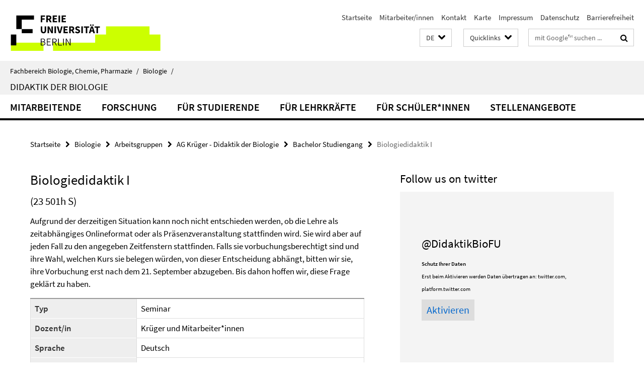

--- FILE ---
content_type: text/html; charset=utf-8
request_url: https://www.bcp.fu-berlin.de/biologie/arbeitsgruppen/didaktik/lehrangebot_2122/bachelor_studiengang/biodidaktikMitarbeiter_h.html
body_size: 8183
content:
<!DOCTYPE html><!-- rendered 2026-01-14 05:17:32 (UTC) --><html class="ltr" lang="de"><head><title>Biologiedidaktik I • AG Krüger - Didaktik der Biologie • Fachbereich Biologie, Chemie, Pharmazie</title><!-- BEGIN Fragment default/25123017/views/head_meta/91021137/1628774336?064755:1823 -->
<meta charset="utf-8" /><meta content="IE=edge" http-equiv="X-UA-Compatible" /><meta content="width=device-width, initial-scale=1.0" name="viewport" /><meta content="authenticity_token" name="csrf-param" />
<meta content="E8MEIcBY4uevNH+Id1/jdn3UFAkqum9Bmgjf7fwU+J8=" name="csrf-token" /><meta content="Biologiedidaktik I" property="og:title" /><meta content="website" property="og:type" /><meta content="https://www.bcp.fu-berlin.de/biologie/arbeitsgruppen/didaktik/lehrangebot_2122/bachelor_studiengang/biodidaktikMitarbeiter_h.html" property="og:url" /><!-- BEGIN Fragment default/25123017/views/open_graph_image/13846703/1768321284?100221:20011 -->
<!-- END Fragment default/25123017/views/open_graph_image/13846703/1768321284?100221:20011 -->
<meta content="index,follow" name="robots" /><meta content="2021-10-20" name="dc.date" /><meta content="Biologiedidaktik I" name="dc.name" /><meta content="DE-BE" name="geo.region" /><meta content="Berlin" name="geo.placename" /><meta content="52.448131;13.286102" name="geo.position" /><link href="https://www.bcp.fu-berlin.de/biologie/arbeitsgruppen/didaktik/lehrangebot_2122/bachelor_studiengang/biodidaktikMitarbeiter_h.html" rel="canonical" /><!-- BEGIN Fragment default/25123017/views/favicon/13846703/1768321284?132200:72019 -->
<link href="/assets/default2/favicon-12a6f1b0e53f527326498a6bfd4c3abd.ico" rel="shortcut icon" /><!-- END Fragment default/25123017/views/favicon/13846703/1768321284?132200:72019 -->
<!-- BEGIN Fragment default/25123017/head/rss/false/13846703/1768321284?114226:22003 -->
<!-- END Fragment default/25123017/head/rss/false/13846703/1768321284?114226:22003 -->
<!-- END Fragment default/25123017/views/head_meta/91021137/1628774336?064755:1823 -->
<!-- BEGIN Fragment default/25123017/head/assets/13846703/1768321284/?172135:86400 -->
<link href="/assets/default2/default_application-part-1-841e7928a8.css" media="all" rel="stylesheet" type="text/css" /><link href="/assets/default2/default_application-part-2-168016bf56.css" media="all" rel="stylesheet" type="text/css" /><script src="/assets/default2/application-781670a880dd5cd1754f30fcf22929cb.js" type="text/javascript"></script><!--[if lt IE 9]><script src="/assets/default2/html5shiv-d11feba7bd03bd542f45c2943ca21fed.js" type="text/javascript"></script><script src="/assets/default2/respond.min-31225ade11a162d40577719d9a33d3ee.js" type="text/javascript"></script><![endif]--><meta content="Rails Connector for Infopark CMS Fiona by Infopark AG (www.infopark.de); Version 6.8.2.36.82613853" name="generator" /><!-- END Fragment default/25123017/head/assets/13846703/1768321284/?172135:86400 -->
</head><body class="site-didaktik layout-size-L"><div class="debug page" data-current-path="/biologie/arbeitsgruppen/didaktik/lehrangebot_2122/bachelor_studiengang/biodidaktikMitarbeiter_h/"><a class="sr-only" href="#content">Springe direkt zu Inhalt </a><div class="horizontal-bg-container-header nocontent"><div class="container container-header"><header><!-- BEGIN Fragment default/25123017/header-part-1/14213831/1744708784/?144304:86400 -->
<a accesskey="O" id="seitenanfang"></a><a accesskey="H" href="https://www.fu-berlin.de/" hreflang="" id="fu-logo-link" title="Zur Startseite der Freien Universität Berlin"><svg id="fu-logo" version="1.1" viewBox="0 0 775 187.5" x="0" y="0"><defs><g id="fu-logo-elements"><g><polygon points="75 25 156.3 25 156.3 43.8 100 43.8 100 87.5 75 87.5 75 25"></polygon><polygon points="100 87.5 150 87.5 150 106.3 100 106.3 100 87.5"></polygon><polygon points="50 112.5 75 112.5 75 162.5 50 162.5 50 112.5"></polygon></g><g><path d="M187.5,25h19.7v5.9h-12.7v7.2h10.8v5.9h-10.8v12.2h-7.1V25z"></path><path d="M237.7,56.3l-7.1-12.5c3.3-1.5,5.6-4.4,5.6-9c0-7.4-5.4-9.7-12.1-9.7h-11.3v31.3h7.1V45h3.9l6,11.2H237.7z M219.9,30.6 h3.6c3.7,0,5.7,1,5.7,4.1c0,3.1-2,4.7-5.7,4.7h-3.6V30.6z"></path><path d="M242.5,25h19.6v5.9h-12.5v6.3h10.7v5.9h-10.7v7.2h13v5.9h-20.1V25z"></path><path d="M269,25h7.1v31.3H269V25z"></path><path d="M283.2,25h19.6v5.9h-12.5v6.3h10.7v5.9h-10.7v7.2h13v5.9h-20.1V25z"></path></g><g><path d="M427.8,72.7c2,0,3.4-1.4,3.4-3.4c0-1.9-1.4-3.4-3.4-3.4c-2,0-3.4,1.4-3.4,3.4C424.4,71.3,425.8,72.7,427.8,72.7z"></path><path d="M417.2,72.7c2,0,3.4-1.4,3.4-3.4c0-1.9-1.4-3.4-3.4-3.4c-2,0-3.4,1.4-3.4,3.4C413.8,71.3,415.2,72.7,417.2,72.7z"></path><path d="M187.5,91.8V75h7.1v17.5c0,6.1,1.9,8.2,5.4,8.2c3.5,0,5.5-2.1,5.5-8.2V75h6.8v16.8c0,10.5-4.3,15.1-12.3,15.1 C191.9,106.9,187.5,102.3,187.5,91.8z"></path><path d="M218.8,75h7.2l8.2,15.5l3.1,6.9h0.2c-0.3-3.3-0.9-7.7-0.9-11.4V75h6.7v31.3h-7.2L228,90.7l-3.1-6.8h-0.2 c0.3,3.4,0.9,7.6,0.9,11.3v11.1h-6.7V75z"></path><path d="M250.4,75h7.1v31.3h-7.1V75z"></path><path d="M261,75h7.5l3.8,14.6c0.9,3.4,1.6,6.6,2.5,10h0.2c0.9-3.4,1.6-6.6,2.5-10l3.7-14.6h7.2l-9.4,31.3h-8.5L261,75z"></path><path d="M291.9,75h19.6V81h-12.5v6.3h10.7v5.9h-10.7v7.2h13v5.9h-20.1V75z"></path><path d="M342.8,106.3l-7.1-12.5c3.3-1.5,5.6-4.4,5.6-9c0-7.4-5.4-9.7-12.1-9.7H318v31.3h7.1V95.1h3.9l6,11.2H342.8z M325.1,80.7 h3.6c3.7,0,5.7,1,5.7,4.1c0,3.1-2,4.7-5.7,4.7h-3.6V80.7z"></path><path d="M344.9,102.4l4.1-4.8c2.2,1.9,5.1,3.3,7.7,3.3c2.9,0,4.4-1.2,4.4-3c0-2-1.8-2.6-4.5-3.7l-4.1-1.7c-3.2-1.3-6.3-4-6.3-8.5 c0-5.2,4.6-9.3,11.1-9.3c3.6,0,7.4,1.4,10.1,4.1l-3.6,4.5c-2.1-1.6-4-2.4-6.5-2.4c-2.4,0-4,1-4,2.8c0,1.9,2,2.6,4.8,3.7l4,1.6 c3.8,1.5,6.2,4.1,6.2,8.5c0,5.2-4.3,9.7-11.8,9.7C352.4,106.9,348.1,105.3,344.9,102.4z"></path><path d="M373.9,75h7.1v31.3h-7.1V75z"></path><path d="M394.4,81h-8.6V75H410V81h-8.6v25.3h-7.1V81z"></path><path d="M429.2,106.3h7.5L426.9,75h-8.5l-9.8,31.3h7.2l1.9-7.4h9.5L429.2,106.3z M419.2,93.4l0.8-2.9c0.9-3.1,1.7-6.8,2.5-10.1 h0.2c0.8,3.3,1.7,7,2.5,10.1l0.7,2.9H419.2z"></path><path d="M443.6,81h-8.6V75h24.3V81h-8.6v25.3h-7.1V81z"></path></g><g><path d="M187.5,131.2h8.9c6.3,0,10.6,2.2,10.6,7.6c0,3.2-1.7,5.8-4.7,6.8v0.2c3.9,0.7,6.5,3.2,6.5,7.5c0,6.1-4.7,9.1-11.7,9.1 h-9.6V131.2z M195.7,144.7c5.8,0,8.1-2.1,8.1-5.5c0-3.9-2.7-5.4-7.9-5.4h-5.1v10.9H195.7z M196.5,159.9c5.7,0,9.1-2.1,9.1-6.6 c0-4.1-3.3-6-9.1-6h-5.8v12.6H196.5z"></path><path d="M215.5,131.2h17.6v2.8h-14.4v10.6h12.1v2.8h-12.1v12.3h14.9v2.8h-18.1V131.2z"></path><path d="M261.5,162.5l-8.2-14c4.5-0.9,7.4-3.8,7.4-8.7c0-6.3-4.4-8.6-10.7-8.6h-9.4v31.3h3.3v-13.7h6l7.9,13.7H261.5z M243.8,133.9h5.6c5.1,0,8,1.6,8,5.9c0,4.3-2.8,6.3-8,6.3h-5.6V133.9z"></path><path d="M267.4,131.2h3.3v28.5h13.9v2.8h-17.2V131.2z"></path><path d="M290.3,131.2h3.3v31.3h-3.3V131.2z"></path><path d="M302.6,131.2h3.4l12,20.6l3.4,6.4h0.2c-0.2-3.1-0.4-6.4-0.4-9.6v-17.4h3.1v31.3H321l-12-20.6l-3.4-6.4h-0.2 c0.2,3.1,0.4,6.2,0.4,9.4v17.6h-3.1V131.2z"></path></g></g></defs><g id="fu-logo-rects"></g><use x="0" xlink:href="#fu-logo-elements" y="0"></use></svg></a><script>"use strict";var svgFLogoObj = document.getElementById("fu-logo");var rectsContainer = svgFLogoObj.getElementById("fu-logo-rects");var svgns = "http://www.w3.org/2000/svg";var xlinkns = "http://www.w3.org/1999/xlink";function createRect(xPos, yPos) {  var rectWidth = ["300", "200", "150"];  var rectHeight = ["75", "100", "150"];  var rectXOffset = ["0", "100", "50"];  var rectYOffset = ["0", "75", "150"];  var x = rectXOffset[getRandomIntInclusive(0, 2)];  var y = rectYOffset[getRandomIntInclusive(0, 2)];  if (xPos == "1") {    x = x;  }  if (xPos == "2") {    x = +x + 193.75;  }  if (xPos == "3") {    x = +x + 387.5;  }  if (xPos == "4") {    x = +x + 581.25;  }  if (yPos == "1") {    y = y;  }  if (yPos == "2") {    y = +y + 112.5;  }  var cssClasses = "rectangle";  var rectColor = "#CCFF00";  var style = "fill: ".concat(rectColor, ";");  var rect = document.createElementNS(svgns, "rect");  rect.setAttribute("x", x);  rect.setAttribute("y", y);  rect.setAttribute("width", rectWidth[getRandomIntInclusive(0, 2)]);  rect.setAttribute("height", rectHeight[getRandomIntInclusive(0, 2)]);  rect.setAttribute("class", cssClasses);  rect.setAttribute("style", style);  rectsContainer.appendChild(rect);}function getRandomIntInclusive(min, max) {  min = Math.ceil(min);  max = Math.floor(max);  return Math.floor(Math.random() * (max - min + 1)) + min;}function makeGrid() {  for (var i = 1; i < 17; i = i + 1) {    if (i == "1") {      createRect("1", "1");    }    if (i == "2") {      createRect("2", "1");    }    if (i == "3") {      createRect("3", "1");    }    if (i == "5") {      createRect("1", "2");    }    if (i == "6") {      createRect("2", "2");    }    if (i == "7") {      createRect("3", "2");    }    if (i == "8") {      createRect("4", "2");    }  }}makeGrid();</script><a accesskey="H" href="https://www.fu-berlin.de/" hreflang="" id="fu-label-link" title="Zur Startseite der Freien Universität Berlin"><div id="fu-label-wrapper"><svg id="fu-label" version="1.1" viewBox="0 0 50 50" x="0" y="0"><defs><g id="fu-label-elements"><rect height="50" id="fu-label-bg" width="50"></rect><g><polygon points="19.17 10.75 36.01 10.75 36.01 14.65 24.35 14.65 24.35 23.71 19.17 23.71 19.17 10.75"></polygon><polygon points="24.35 23.71 34.71 23.71 34.71 27.6 24.35 27.6 24.35 23.71"></polygon><polygon points="13.99 28.88 19.17 28.88 19.17 39.25 13.99 39.25 13.99 28.88"></polygon></g></g></defs><use x="0" xlink:href="#fu-label-elements" y="0"></use></svg></div><div id="fu-label-text">Freie Universität Berlin</div></a><h1 class="hide">Fachbereich Biologie, Chemie, Pharmazie</h1><hr class="hide" /><h2 class="sr-only">Service-Navigation</h2><ul class="top-nav no-print"><li><a href="/index.html" rel="index" title="Zur Startseite von: Fachbereich Biologie, Chemie, Pharmazie">Startseite</a></li><li><a href="/biologie/mitarbeiter_innen/index.html" title="">Mitarbeiter/innen</a></li><li><a href="/biologie/kontakt/index.html" title="">Kontakt</a></li><li><a href="/biologie/karte/index.html" title="Karte der Standorte">Karte</a></li><li><a href="/biologie/impressum/index.html" title="Impressum gem. § 5 Telemediengesetz (TMG)">Impressum</a></li><li><a href="https://www.fu-berlin.de/$REDIRECTS/datenschutz.html" title="">Datenschutz</a></li><li><a href="https://www.fu-berlin.de/$REDIRECTS/barrierefreiheit.html" title="">Barrierefreiheit</a></li></ul><!-- END Fragment default/25123017/header-part-1/14213831/1744708784/?144304:86400 -->
<a class="services-menu-icon no-print"><div class="icon-close icon-cds icon-cds-wrong" style="display: none;"></div><div class="icon-menu"><div class="dot"></div><div class="dot"></div><div class="dot"></div></div></a><div class="services-search-icon no-print"><div class="icon-close icon-cds icon-cds-wrong" style="display: none;"></div><div class="icon-search fa fa-search"></div></div><div class="services no-print"><!-- BEGIN Fragment default/25123017/header/languages/14213831/1744708784/?062610:4027 -->
<div class="services-language dropdown"><div aria-haspopup="listbox" aria-label="Sprache auswählen" class="services-dropdown-button btn btn-default" id="lang" role="button"><span aria-label="Deutsch">DE</span><div class="services-dropdown-button-icon"><div class="fa fa-chevron-down services-dropdown-button-icon-open"></div><div class="fa fa-chevron-up services-dropdown-button-icon-close"></div></div></div><ul class="dropdown-menu dropdown-menu-right" role="listbox" tabindex="-1"><li aria-disabled="true" aria-selected="true" class="disabled" role="option"><a href="#" lang="de" title="Diese Seite ist die Deutschsprachige Version">DE: Deutsch</a></li><li role="option"><a class="fub-language-version" data-locale="en" href="#" hreflang="en" lang="en" title="English version">EN: English</a></li></ul></div><!-- END Fragment default/25123017/header/languages/14213831/1744708784/?062610:4027 -->
<!-- BEGIN Fragment default/25123017/header-part-2/14213831/1744708784/?162439:86400 -->
<div class="services-quick-access dropdown"><div class="services-dropdown-button btn btn-default" id="quick-access">Quicklinks<div class="services-dropdown-button-icon"><div class="fa fa-chevron-down services-dropdown-button-icon-open"></div><div class="fa fa-chevron-up services-dropdown-button-icon-close"></div></div></div><div class="dropdown-menu dropdown-menu-right direct-access-wrapper cms-box-ajax-content" data-ajax-url="/biologie/_Quicklinks/index.html?comp=direct_access&amp;irq=1"><div class="spinner direct-access-panel" style="display: none; width: 16px; padding: 20px;"><img alt="spinner" src="/assets/default2/spinner-39a0a2170912fd2acf310826322141db.gif" /></div></div></div><div class="services-search"><form action="/_search/index.html" class="fub-google-search-form" id="search-form" method="get" role="search"><input name="ie" type="hidden" value="UTF-8" /><label class="search-label" for="search-input">Suchbegriffe</label><input autocomplete="off" class="search-input" id="search-input" name="q" placeholder="mit Google™ suchen ..." title="Suchbegriff bitte hier eingeben" type="text" /><button class="search-button" id="search_button" title="mit Google™ suchen ..." type="submit"><i class="fa fa-search"></i></button></form><div class="search-privacy-link"><a href="http://www.fu-berlin.de/redaktion/impressum/datenschutzhinweise#faq_06_externe_suche" title="Hinweise zur Datenübertragung bei der Google™ Suche">Hinweise zur Datenübertragung bei der Google™ Suche</a></div></div><!-- END Fragment default/25123017/header-part-2/14213831/1744708784/?162439:86400 -->
</div></header></div></div><div class="horizontal-bg-container-identity nocontent"><div class="container container-identity"><div class="identity closed"><i class="identity-text-parent-icon-close fa fa-angle-up no-print"></i><i class="identity-text-parent-icon-open fa fa-angle-down no-print"></i><div class="identity-text-parent no-print"><a class="identity-text-parent-first" href="/index.html" rel="index" title="Zur Startseite von: ">Fachbereich Biologie, Chemie, Pharmazie<span class="identity-text-separator">/</span></a><a class="identity-text-parent-second" href="/biologie/index.html" rel="" title="Zur Startseite von: ">Biologie<span class="identity-text-separator">/</span></a></div><h2 class="identity-text-main"><a href="/biologie/arbeitsgruppen/didaktik/index.html" title="Zur Startseite von:  Didaktik der Biologie">Didaktik der Biologie</a></h2></div></div></div><!-- BEGIN Fragment default/25123017/navbar-wrapper-ajax/0/14213831/1744708784/?065800:3600 -->
<div class="navbar-wrapper cms-box-ajax-content" data-ajax-url="/biologie/arbeitsgruppen/didaktik/index.html?comp=navbar&amp;irq=1&amp;pm=0"><nav class="main-nav-container no-print" style=""><div class="container main-nav-container-inner"><div class="main-nav-scroll-buttons" style="display:none"><div id="main-nav-btn-scroll-left" role="button"><div class="fa fa-angle-left"></div></div><div id="main-nav-btn-scroll-right" role="button"><div class="fa fa-angle-right"></div></div></div><div class="main-nav-toggle"><span class="main-nav-toggle-text">Menü</span><span class="main-nav-toggle-icon"><span class="line"></span><span class="line"></span><span class="line"></span></span></div><ul class="main-nav level-1" id="fub-main-nav"><li class="main-nav-item level-1 has-children" data-index="0" data-menu-item-path="#" data-menu-shortened="0"><a class="main-nav-item-link level-1" href="#" title="loading...">Mitarbeitende</a><div class="icon-has-children"><div class="fa fa-angle-right"></div><div class="fa fa-angle-down"></div><div class="fa fa-angle-up"></div></div><div class="container main-nav-parent level-2" style="display:none"><p style="margin: 20px;">loading... </p></div></li><li class="main-nav-item level-1 has-children" data-index="1" data-menu-item-path="#" data-menu-shortened="0"><a class="main-nav-item-link level-1" href="#" title="loading...">Forschung</a><div class="icon-has-children"><div class="fa fa-angle-right"></div><div class="fa fa-angle-down"></div><div class="fa fa-angle-up"></div></div><div class="container main-nav-parent level-2" style="display:none"><p style="margin: 20px;">loading... </p></div></li><li class="main-nav-item level-1 has-children" data-index="2" data-menu-item-path="#" data-menu-shortened="0"><a class="main-nav-item-link level-1" href="#" title="loading...">für Studierende</a><div class="icon-has-children"><div class="fa fa-angle-right"></div><div class="fa fa-angle-down"></div><div class="fa fa-angle-up"></div></div><div class="container main-nav-parent level-2" style="display:none"><p style="margin: 20px;">loading... </p></div></li><li class="main-nav-item level-1 has-children" data-index="3" data-menu-item-path="#" data-menu-shortened="0"><a class="main-nav-item-link level-1" href="#" title="loading...">für Lehrkräfte</a><div class="icon-has-children"><div class="fa fa-angle-right"></div><div class="fa fa-angle-down"></div><div class="fa fa-angle-up"></div></div><div class="container main-nav-parent level-2" style="display:none"><p style="margin: 20px;">loading... </p></div></li><li class="main-nav-item level-1 has-children" data-index="4" data-menu-item-path="#" data-menu-shortened="0"><a class="main-nav-item-link level-1" href="#" title="loading...">für Schüler*innen</a><div class="icon-has-children"><div class="fa fa-angle-right"></div><div class="fa fa-angle-down"></div><div class="fa fa-angle-up"></div></div><div class="container main-nav-parent level-2" style="display:none"><p style="margin: 20px;">loading... </p></div></li><li class="main-nav-item level-1 has-children" data-index="5" data-menu-item-path="#" data-menu-shortened="0"><a class="main-nav-item-link level-1" href="#" title="loading...">Stellenangebote</a><div class="icon-has-children"><div class="fa fa-angle-right"></div><div class="fa fa-angle-down"></div><div class="fa fa-angle-up"></div></div><div class="container main-nav-parent level-2" style="display:none"><p style="margin: 20px;">loading... </p></div></li></ul></div><div class="main-nav-flyout-global"><div class="container"></div><button id="main-nav-btn-flyout-close" type="button"><div id="main-nav-btn-flyout-close-container"><i class="fa fa-angle-up"></i></div></button></div></nav></div><script type="text/javascript">$(document).ready(function () { Luise.Navigation.init(); });</script><!-- END Fragment default/25123017/navbar-wrapper-ajax/0/14213831/1744708784/?065800:3600 -->
<div class="content-wrapper main horizontal-bg-container-main"><div class="container breadcrumbs-container nocontent"><div class="row"><div class="col-xs-12"><div class="box breadcrumbs no-print"><p class="hide">Pfadnavigation</p><ul class="fu-breadcrumb"><li><a href="/index.html">Startseite</a><i class="fa fa-chevron-right"></i></li><li><a href="/biologie/index.html">Biologie</a><i class="fa fa-chevron-right"></i></li><li><a href="/biologie/arbeitsgruppen/index.html">Arbeitsgruppen</a><i class="fa fa-chevron-right"></i></li><li><a href="/biologie/arbeitsgruppen/didaktik/index.html">AG Krüger - Didaktik der Biologie</a><i class="fa fa-chevron-right"></i></li><li><a href="/biologie/arbeitsgruppen/didaktik/lehrangebot_2122/bachelor_studiengang/index.html">Bachelor Studiengang</a><i class="fa fa-chevron-right"></i></li><li class="active">Biologiedidaktik I</li></ul></div></div></div></div><div class="container"><div class="row"><main class="col-m-7 print-full-width"><!--skiplink anchor: content--><div class="fub-content fub-fu_kurse_dok"><a id="content"></a><div class="box box-courses-doc"><h1>Biologiedidaktik I</h1><!-- BEGIN Fragment default/25123017/content_media/91021137/1628774336/91021137/1628774336/?062733:601 -->
<!-- END Fragment default/25123017/content_media/91021137/1628774336/91021137/1628774336/?062733:601 -->
<h3>(23 501h S)</h3><em class="mark-4"></em>Aufgrund der derzeitigen Situation kann noch nicht entschieden werden, ob die Lehre als zeitabhängiges Onlineformat oder als Präsenzveranstaltung stattfinden wird. Sie wird aber auf jeden Fall zu den angegeben Zeitfenstern stattfinden. Falls sie vorbuchungsberechtigt sind und ihre Wahl, welchen Kurs sie belegen würden, von dieser Entscheidung abhängt, bitten wir sie, ihre Vorbuchung erst nach dem 21. September abzugeben. Bis dahon hoffen wir, diese Frage geklärt zu haben.<table class="kurs" style="width:100%; border:1; cellpadding:3; cellspacing:0;"><tr><th>Typ</th><td>Seminar</td></tr><tr><th>Dozent/in</th><td>Krüger und Mitarbeiter*innen</td></tr><tr><th>Sprache</th><td>Deutsch<!-- translation missing: de.fu_kurse_dok.fuSprache.Deutsch --></td></tr><tr><th>Semester</th><td>WS 2021/22</td></tr><tr><th>Veranstaltungsumfang</th><td></td></tr><tr><th>Maximale Teilnehmerzahl</th><td>24</td></tr><tr><th>Freie Plätze</th><td>ja</td></tr><tr><th>Raum</th><td>Elisabeth-Schiemann-Hörsaal (Königin-Luise-Str. 12/16 R 014 </td></tr><tr><th>Beginn</th><td>18.10.2021</td></tr><tr><th>Zeit</th><td><div class="editor-content "><p>Montag 14-16 Uhr</p></div></td></tr></table><h2>Zielgruppe</h2><div class="editor-content "><p>Bachelor</p>
</div><h2>Voraussetzungen</h2><div class="editor-content "><p>Verbindlich ist der Besuch der Vorlesung 23 500 V</p></div><div class="editor-content "><h1> </h1>
<table cellspacing="2" cellpadding="1" style="width: 551px; height: 584px;" border="1">
<tbody>
<tr>
<td width="29">
<p><strong>Nr.</strong></p>
</td>
<td width="64">
<p><strong>Datum</strong></p>
</td>
<td width="58">
<p><strong>Vorbe-<br />sprechg.</strong></p>
</td>
<td width="149">
<p align="center"><strong>  Thema</strong></p>
</td>
<td width="259">
<p align="center"><strong>Verantwortlich für<br />Ausgestaltung</strong></p>
</td>
</tr>
<tr>
<td width="29">1</td>
<td width="64"> </td>
<td width="58"> </td>
<td width="149"> </td>
<td width="259"> </td>
</tr>
<tr>
<td width="29">2</td>
<td width="64"> </td>
<td width="58"> </td>
<td width="149"> </td>
<td width="259"> </td>
</tr>
<tr>
<td width="29">3</td>
<td width="64"> </td>
<td width="58"> </td>
<td width="149"> </td>
<td width="259"> </td>
</tr>
<tr>
<td width="29">4</td>
<td width="64"> </td>
<td width="58"> </td>
<td width="149"> </td>
<td width="259"> </td>
</tr>
<tr>
<td width="29">5</td>
<td width="64"> </td>
<td width="58"> </td>
<td width="149"> </td>
<td width="259"> </td>
</tr>
<tr>
<td width="29">6</td>
<td width="64"> </td>
<td width="58"> </td>
<td width="149"> </td>
<td width="259"> </td>
</tr>
<tr>
<td width="29">7</td>
<td width="64"> </td>
<td width="58"> </td>
<td width="149"> </td>
<td width="259"> </td>
</tr>
<tr>
<td width="29">8</td>
<td width="64"> </td>
<td width="58"> </td>
<td width="149"> </td>
<td width="259"> </td>
</tr>
<tr>
<td width="29">9</td>
<td width="64"> </td>
<td width="58"> </td>
<td width="149"> </td>
<td width="259"> </td>
</tr>
<tr>
<td width="29">10</td>
<td width="64"> </td>
<td width="58"> </td>
<td width="149"> </td>
<td width="259"> </td>
</tr>
<tr>
<td width="29">11</td>
<td width="64"> </td>
<td width="58"> </td>
<td width="149"> </td>
<td width="259"> </td>
</tr>
<tr>
<td width="29">12</td>
<td width="64"> </td>
<td width="58"> </td>
<td width="149"> </td>
<td width="259"> </td>
</tr>
<tr>
<td width="29">13</td>
<td width="64"> </td>
<td width="58"> </td>
<td width="149"> </td>
<td width="259"> </td>
</tr>
<tr>
<td width="29">14</td>
<td width="64"> </td>
<td width="58"> </td>
<td width="149"> </td>
<td width="259"> </td>
</tr>
<tr>
<td width="29">15</td>
<td width="64"> </td>
<td width="58"> </td>
<td width="149"> </td>
<td width="259"> </td>
</tr>
<tr>
<td width="29">16</td>
<td width="64"> </td>
<td width="58"> </td>
<td width="149"> </td>
<td width="259"> </td>
</tr>
</tbody>
</table>
<p> </p></div></div><noscript><div class="warning_box"><em class="mark-4">Für eine optimale Darstellung dieser Seite aktivieren Sie bitte JavaScript.</em></div></noscript></div></main><!-- BEGIN Fragment default/25123017/sidebar_subtree/14213831/1744708784/?062801:1801 -->
<aside class="col-m-5 sidebar-right no-print nocontent"><div class="row"><div class="col-l-11 col-l-offset-1"><div class="content-element"><div class="box box-external-cms-5"><h2>Follow us on twitter</h2><div class="external_content_container" data-no-content-available="keine externen Domains enthalten" data-no-registered-domains="Zur Zeit sind keine Domains erlaubt." data-registered-domains="Liste der erlaubten Domains: "><div class="hide external_html"><iframe height="640" src="/biologie/arbeitsgruppen/didaktik/_TwitterBox/index.html?ajax=true&amp;iframe_with_external_content=true" style="width:100%; border:none;">Der eingebettete Frame kann nicht dargestellt werden</br>&lt;a class=&quot;twitter-timeline&quot; href=&quot;https://twitter.com/DidaktikBioFu?ref_src=twsrc%5Etfw&quot;&gt;Tweets by DidaktikBioFu&lt;/a&gt; &lt;script async src=&quot;https://platform.twitter.com/widgets.js&quot; charset=&quot;utf-8&quot;&gt;&lt;/script&gt; </iframe></div><div class="external_box"><div class="external_wrapper" style="height: 640px;"><div class="privacy_details"><h2>@DidaktikBioFU</h2><div class="privacy_noscript_hide" style="display: none"><div class="privacy_data_protection_info"><small><strong>Schutz Ihrer Daten</strong><br />Erst beim Aktivieren werden Daten übertragen an: <span class="external_services">keine externen Domains enthalten</span></small></div><input class="button_activate" type="button" value="Aktivieren" /></div><noscript><h4>Zur Anzeige dieser Inhalte wird JavaScript benötigt.</h4></noscript></div></div></div><div class="privacy_panel privacy_noscript_hide" style="display: none;"><div class="privacy_config"><label class="checkbox"><input class="privacy_checkbox" type="checkbox" /><span class="privacy_checkbox_msg" title="Diese Domain(s) im Cookie speichern und der Datenübertragung zustimmen">Dauerhaft aktivieren</span><span class="privacy_checkbox_msg_delete" style="display: none;" title="Zurücksetzen">Zurücksetzen</span></label></div><a href="http://www.fu-berlin.de/redaktion/impressum/datenschutzhinweise/index.html" class="privacyPolicyLink" title="Weitere Informationen zum Datenschutz">Datenschutzhinweise</a></div></div></div></div></div></div><div class="row"><div class="col-l-11 col-l-offset-1"><div class="content-element"><!-- BEGIN Fragment default/25123017/news-box-outer/14213840/1684136053/?061903:3600 -->
<div class="box box-news-list-v1 box-border box-news-cms-5"><h3 class="box-news-list-v1-headline">Aktuelles</h3><div class="news cms-box-ajax-content" data-ajax-url="/biologie/arbeitsgruppen/didaktik/aktuelles/index.html?irq=1&amp;page=1"><div class="spinner news" style="display: none; width: 16px; padding: 20px;"><img alt="spinner" src="/assets/default2/spinner-39a0a2170912fd2acf310826322141db.gif" /></div><noscript><em class="mark-4">Zur Anzeige dieser Inhalte wird JavaScript benötigt.</em><p><a href="/biologie/arbeitsgruppen/didaktik/aktuelles/index.html" title="Aktuelles">Übersicht</a></p></noscript></div></div><!-- END Fragment default/25123017/news-box-outer/14213840/1684136053/?061903:3600 -->
</div></div></div><div class="row"><div class="col-l-11 col-l-offset-1"><div class="content-element"><!-- BEGIN Fragment default/25123017/fu_termin_ordner/5/2d6f26329971529411bfcb0a553ad01d05a26979/14216942/1379917186/?061903:3600 -->
<div class="box box-event-list-v1 box-border box-events-cms-5"><h3 class="box-event-list-v1-headline">Termine</h3><div class="cms-box-ajax-content"><div class="events" data-ajax-url="/biologie/arbeitsgruppen/didaktik/termine/index.html?irq=1&amp;page=1"><div class="spinner events" style="display: none; width: 16px; padding: 20px;"><img alt="spinner" src="/assets/default2/spinner-39a0a2170912fd2acf310826322141db.gif" /></div><noscript><em class="mark-4">Zur Anzeige dieser Inhalte wird JavaScript benötigt.</em><p><a href="/biologie/arbeitsgruppen/didaktik/termine/index.html" title="Termine">Übersicht</a></p></noscript></div></div></div><!-- END Fragment default/25123017/fu_termin_ordner/5/2d6f26329971529411bfcb0a553ad01d05a26979/14216942/1379917186/?061903:3600 -->
</div></div></div></aside><!-- END Fragment default/25123017/sidebar_subtree/14213831/1744708784/?062801:1801 -->
</div></div></div><!-- BEGIN Fragment default/25123017/footer/banners/14213831/1744708784/?065800:3600 -->
<!-- END Fragment default/25123017/footer/banners/14213831/1744708784/?065800:3600 -->
<div class="horizontal-bg-container-footer no-print nocontent"><footer><div class="container container-footer"><div class="row"><!-- BEGIN Fragment default/25123017/footer/col-2/14213831/1744708784/?065800:3600 -->
<div class="col-m-6 col-l-3"><div class="box"><h3 class="footer-section-headline">Service-Navigation</h3><ul class="footer-section-list fa-ul"><li><a href="/index.html" rel="index" title="Zur Startseite von: Fachbereich Biologie, Chemie, Pharmazie"><i class="fa fa-li fa-chevron-right"></i>Startseite</a></li><li><a href="/biologie/mitarbeiter_innen/index.html" title=""><i class="fa fa-li fa-chevron-right"></i>Mitarbeiter/innen</a></li><li><a href="/biologie/kontakt/index.html" title=""><i class="fa fa-li fa-chevron-right"></i>Kontakt</a></li><li><a href="/biologie/karte/index.html" title="Karte der Standorte"><i class="fa fa-li fa-chevron-right"></i>Karte</a></li><li><a href="/biologie/impressum/index.html" title="Impressum gem. § 5 Telemediengesetz (TMG)"><i class="fa fa-li fa-chevron-right"></i>Impressum</a></li><li><a href="https://www.fu-berlin.de/$REDIRECTS/datenschutz.html" title=""><i class="fa fa-li fa-chevron-right"></i>Datenschutz</a></li><li><a href="https://www.fu-berlin.de/$REDIRECTS/barrierefreiheit.html" title=""><i class="fa fa-li fa-chevron-right"></i>Barrierefreiheit</a></li></ul></div></div><!-- END Fragment default/25123017/footer/col-2/14213831/1744708784/?065800:3600 -->
<div class="col-m-6 col-l-3"><div class="box"><h3 class="footer-section-headline">Diese Seite</h3><ul class="footer-section-list fa-ul"><li><a href="#" onclick="javascript:self.print();return false;" rel="alternate" role="button" title="Diese Seite drucken"><i class="fa fa-li fa-chevron-right"></i>Drucken</a></li><!-- BEGIN Fragment default/25123017/footer/col-4.rss/14213831/1744708784/?065800:3600 -->
<!-- END Fragment default/25123017/footer/col-4.rss/14213831/1744708784/?065800:3600 -->
<!-- BEGIN Fragment default/25123017/footer/col-4.languages/14213831/1744708784/?065800:3600 -->
<li><a class="fub-language-version" data-locale="de" href="/biologie/arbeitsgruppen/didaktik/index.html?irq=0&amp;next=en" hreflang="en" lang="en" title="English version"><i class="fa fa-li fa-chevron-right"></i>English</a></li><!-- END Fragment default/25123017/footer/col-4.languages/14213831/1744708784/?065800:3600 -->
</ul></div></div><div class="clearfix visible-m"></div></div></div><div class="container container-seal"><div class="row"><div class="col-xs-12"><img alt="Siegel der Freien Universität Berlin" id="fu-seal" src="/assets/default2/fu-siegel-web-schwarz-684a4d11be3c3400d8906a344a77c9a4.png" /><div id="fu-seal-description">Das wissenschaftliche Ethos der Freien Universität Berlin wird seit ihrer Gründung im Dezember 1948 von drei Werten bestimmt: Wahrheit, Gerechtigkeit und Freiheit.</div></div></div></div></footer></div><script src="/assets/default2/henry-55a2f6b1df7f8729fca2d550689240e9.js" type="text/javascript"></script></div></body></html>

--- FILE ---
content_type: text/html; charset=utf-8
request_url: https://www.bcp.fu-berlin.de/biologie/arbeitsgruppen/didaktik/_TwitterBox/index.html?ajax=true&iframe_with_external_content=true
body_size: 256
content:
<html lang="de"></html><head><meta charset="UTF-8" /><meta content="noindex,nofollow,noarchive" name="robots" /><title>Twitter Timeline</title></head><body><a class="twitter-timeline" href="https://twitter.com/DidaktikBioFu?ref_src=twsrc%5Etfw">Tweets by DidaktikBioFu</a> <script async src="https://platform.twitter.com/widgets.js" charset="utf-8"></script> </body>

--- FILE ---
content_type: text/html; charset=utf-8
request_url: https://www.bcp.fu-berlin.de/biologie/_Quicklinks/index.html?comp=direct_access&irq=1
body_size: 367
content:
<!-- BEGIN Fragment default/25123017/direct-access-panel/74090848/1490264527/?113003:86400 -->
<!-- END Fragment default/25123017/direct-access-panel/74090848/1490264527/?113003:86400 -->


--- FILE ---
content_type: text/html; charset=utf-8
request_url: https://www.bcp.fu-berlin.de/biologie/arbeitsgruppen/didaktik/index.html?comp=navbar&irq=1&pm=0
body_size: 3032
content:
<!-- BEGIN Fragment default/25123017/navbar-wrapper/14213831/1744708784/?064734:1800 -->
<!-- BEGIN Fragment default/25123017/navbar/e5b9089859f55299eb4eb0741e4e5d807d9a5d53/?061734:86400 -->
<nav class="main-nav-container no-print nocontent" style="display: none;"><div class="container main-nav-container-inner"><div class="main-nav-scroll-buttons" style="display:none"><div id="main-nav-btn-scroll-left" role="button"><div class="fa fa-angle-left"></div></div><div id="main-nav-btn-scroll-right" role="button"><div class="fa fa-angle-right"></div></div></div><div class="main-nav-toggle"><span class="main-nav-toggle-text">Menü</span><span class="main-nav-toggle-icon"><span class="line"></span><span class="line"></span><span class="line"></span></span></div><ul class="main-nav level-1" id="fub-main-nav"><li class="main-nav-item level-1 has-children" data-index="0" data-menu-item-path="/biologie/arbeitsgruppen/didaktik/mitarbeitende" data-menu-shortened="0" id="main-nav-item-mitarbeitende"><a class="main-nav-item-link level-1" href="/biologie/arbeitsgruppen/didaktik/mitarbeitende/index.html">Mitarbeitende</a><div class="icon-has-children"><div class="fa fa-angle-right"></div><div class="fa fa-angle-down"></div><div class="fa fa-angle-up"></div></div><div class="container main-nav-parent level-2" style="display:none"><a class="main-nav-item-link level-1" href="/biologie/arbeitsgruppen/didaktik/mitarbeitende/index.html"><span>Zur Übersichtsseite Mitarbeitende</span></a></div><ul class="main-nav level-2"><li class="main-nav-item level-2 has-children" data-menu-item-path="/biologie/arbeitsgruppen/didaktik/mitarbeitende/Professorium"><a class="main-nav-item-link level-2" href="/biologie/arbeitsgruppen/didaktik/mitarbeitende/Professorium/index.html">Professorium</a><div class="icon-has-children"><div class="fa fa-angle-right"></div><div class="fa fa-angle-down"></div><div class="fa fa-angle-up"></div></div><ul class="main-nav level-3"><li class="main-nav-item level-3 " data-menu-item-path="/biologie/arbeitsgruppen/didaktik/mitarbeitende/Professorium/Mahler"><a class="main-nav-item-link level-3" href="/biologie/arbeitsgruppen/didaktik/mitarbeitende/Professorium/Mahler/index.html">Prof.in Dr.in Daniela Mahler</a></li><li class="main-nav-item level-3 " data-menu-item-path="/biologie/arbeitsgruppen/didaktik/mitarbeitende/Professorium/krueger"><a class="main-nav-item-link level-3" href="/biologie/arbeitsgruppen/didaktik/mitarbeitende/Professorium/krueger/index.html">Prof. Dr. Dirk Krüger</a></li></ul></li><li class="main-nav-item level-2 has-children" data-menu-item-path="/biologie/arbeitsgruppen/didaktik/mitarbeitende/Sekretariat"><a class="main-nav-item-link level-2" href="/biologie/arbeitsgruppen/didaktik/mitarbeitende/Sekretariat/index.html">Sekretariat</a><div class="icon-has-children"><div class="fa fa-angle-right"></div><div class="fa fa-angle-down"></div><div class="fa fa-angle-up"></div></div><ul class="main-nav level-3"><li class="main-nav-item level-3 " data-menu-item-path="/biologie/arbeitsgruppen/didaktik/mitarbeitende/Sekretariat/Zimmermann_-Isabel"><a class="main-nav-item-link level-3" href="/biologie/arbeitsgruppen/didaktik/mitarbeitende/Sekretariat/Zimmermann_-Isabel/index.html">Isabel Zimmermann</a></li></ul></li><li class="main-nav-item level-2 has-children" data-menu-item-path="/biologie/arbeitsgruppen/didaktik/mitarbeitende/Technische-Assistenz"><a class="main-nav-item-link level-2" href="/biologie/arbeitsgruppen/didaktik/mitarbeitende/Technische-Assistenz/index.html">Technische Assistenz</a><div class="icon-has-children"><div class="fa fa-angle-right"></div><div class="fa fa-angle-down"></div><div class="fa fa-angle-up"></div></div><ul class="main-nav level-3"><li class="main-nav-item level-3 " data-menu-item-path="/biologie/arbeitsgruppen/didaktik/mitarbeitende/Technische-Assistenz/rathsmann"><a class="main-nav-item-link level-3" href="/biologie/arbeitsgruppen/didaktik/mitarbeitende/Technische-Assistenz/rathsmann/index.html">Miriam Rathsmann</a></li><li class="main-nav-item level-3 " data-menu-item-path="/biologie/arbeitsgruppen/didaktik/mitarbeitende/Technische-Assistenz/Pham"><a class="main-nav-item-link level-3" href="/biologie/arbeitsgruppen/didaktik/mitarbeitende/Technische-Assistenz/Pham/index.html">Phu Than Truc Pham</a></li></ul></li><li class="main-nav-item level-2 has-children" data-menu-item-path="/biologie/arbeitsgruppen/didaktik/mitarbeitende/Wissenschaftliche-Mitarbeitende"><a class="main-nav-item-link level-2" href="/biologie/arbeitsgruppen/didaktik/mitarbeitende/Wissenschaftliche-Mitarbeitende/index.html">Wissenschaftliche Mitarbeitende</a><div class="icon-has-children"><div class="fa fa-angle-right"></div><div class="fa fa-angle-down"></div><div class="fa fa-angle-up"></div></div><ul class="main-nav level-3"><li class="main-nav-item level-3 " data-menu-item-path="/biologie/arbeitsgruppen/didaktik/mitarbeitende/Wissenschaftliche-Mitarbeitende/huch"><a class="main-nav-item-link level-3" href="/biologie/arbeitsgruppen/didaktik/mitarbeitende/Wissenschaftliche-Mitarbeitende/huch/index.html">Dr.in Sarah Huch</a></li><li class="main-nav-item level-3 " data-menu-item-path="/biologie/arbeitsgruppen/didaktik/mitarbeitende/Wissenschaftliche-Mitarbeitende/Thewes"><a class="main-nav-item-link level-3" href="/biologie/arbeitsgruppen/didaktik/mitarbeitende/Wissenschaftliche-Mitarbeitende/Thewes/index.html">Sascha Thewes</a></li><li class="main-nav-item level-3 " data-menu-item-path="/biologie/arbeitsgruppen/didaktik/mitarbeitende/Wissenschaftliche-Mitarbeitende/Benzig"><a class="main-nav-item-link level-3" href="/biologie/arbeitsgruppen/didaktik/mitarbeitende/Wissenschaftliche-Mitarbeitende/Benzig/index.html">Anthony Benzig</a></li><li class="main-nav-item level-3 " data-menu-item-path="/biologie/arbeitsgruppen/didaktik/mitarbeitende/Wissenschaftliche-Mitarbeitende/Brell"><a class="main-nav-item-link level-3" href="/biologie/arbeitsgruppen/didaktik/mitarbeitende/Wissenschaftliche-Mitarbeitende/Brell/index.html">Alexandra Brell</a></li><li class="main-nav-item level-3 " data-menu-item-path="/biologie/arbeitsgruppen/didaktik/mitarbeitende/Wissenschaftliche-Mitarbeitende/Haizmann"><a class="main-nav-item-link level-3" href="/biologie/arbeitsgruppen/didaktik/mitarbeitende/Wissenschaftliche-Mitarbeitende/Haizmann/index.html">Kajal Haizmann</a></li><li class="main-nav-item level-3 " data-menu-item-path="/biologie/arbeitsgruppen/didaktik/mitarbeitende/Wissenschaftliche-Mitarbeitende/Reichert"><a class="main-nav-item-link level-3" href="/biologie/arbeitsgruppen/didaktik/mitarbeitende/Wissenschaftliche-Mitarbeitende/Reichert/index.html">Samuel Reichert</a></li></ul></li><li class="main-nav-item level-2 has-children" data-menu-item-path="/biologie/arbeitsgruppen/didaktik/mitarbeitende/Studentische-Mitarbeitende"><a class="main-nav-item-link level-2" href="/biologie/arbeitsgruppen/didaktik/mitarbeitende/Studentische-Mitarbeitende/index.html">Studentische Mitarbeitende</a><div class="icon-has-children"><div class="fa fa-angle-right"></div><div class="fa fa-angle-down"></div><div class="fa fa-angle-up"></div></div><ul class="main-nav level-3"><li class="main-nav-item level-3 " data-menu-item-path="/biologie/arbeitsgruppen/didaktik/mitarbeitende/Studentische-Mitarbeitende/Kunz"><a class="main-nav-item-link level-3" href="/biologie/arbeitsgruppen/didaktik/mitarbeitende/Studentische-Mitarbeitende/Kunz/index.html">Sarah Kunz</a></li><li class="main-nav-item level-3 " data-menu-item-path="/biologie/arbeitsgruppen/didaktik/mitarbeitende/Studentische-Mitarbeitende/Rumpf"><a class="main-nav-item-link level-3" href="/biologie/arbeitsgruppen/didaktik/mitarbeitende/Studentische-Mitarbeitende/Rumpf/index.html">Carla Rumpf</a></li><li class="main-nav-item level-3 " data-menu-item-path="/biologie/arbeitsgruppen/didaktik/mitarbeitende/Studentische-Mitarbeitende/Clausen"><a class="main-nav-item-link level-3" href="/biologie/arbeitsgruppen/didaktik/mitarbeitende/Studentische-Mitarbeitende/Clausen/index.html">Zoe Clausen</a></li></ul></li><li class="main-nav-item level-2 has-children" data-menu-item-path="/biologie/arbeitsgruppen/didaktik/mitarbeitende/ehemalige-Mitarbeitende"><a class="main-nav-item-link level-2" href="/biologie/arbeitsgruppen/didaktik/mitarbeitende/ehemalige-Mitarbeitende/index.html">Ehemalige Mitarbeitende</a><div class="icon-has-children"><div class="fa fa-angle-right"></div><div class="fa fa-angle-down"></div><div class="fa fa-angle-up"></div></div><ul class="main-nav level-3"><li class="main-nav-item level-3 " data-menu-item-path="/biologie/arbeitsgruppen/didaktik/mitarbeitende/ehemalige-Mitarbeitende/Mueller"><a class="main-nav-item-link level-3" href="/biologie/arbeitsgruppen/didaktik/mitarbeitende/ehemalige-Mitarbeitende/Mueller/index.html">Sophie-Luise Müller</a></li><li class="main-nav-item level-3 " data-menu-item-path="/biologie/arbeitsgruppen/didaktik/mitarbeitende/ehemalige-Mitarbeitende/Bianca_Reinisch"><a class="main-nav-item-link level-3" href="/biologie/arbeitsgruppen/didaktik/mitarbeitende/ehemalige-Mitarbeitende/Bianca_Reinisch/index.html">Dr.in Bianca Reinisch</a></li><li class="main-nav-item level-3 " data-menu-item-path="/biologie/arbeitsgruppen/didaktik/mitarbeitende/ehemalige-Mitarbeitende/Mihm"><a class="main-nav-item-link level-3" href="/biologie/arbeitsgruppen/didaktik/mitarbeitende/ehemalige-Mitarbeitende/Mihm/index.html">Sophia Mihm</a></li><li class="main-nav-item level-3 " data-menu-item-path="/biologie/arbeitsgruppen/didaktik/mitarbeitende/ehemalige-Mitarbeitende/Kiefer"><a class="main-nav-item-link level-3" href="/biologie/arbeitsgruppen/didaktik/mitarbeitende/ehemalige-Mitarbeitende/Kiefer/index.html">Pascale Kiefer</a></li><li class="main-nav-item level-3 " data-menu-item-path="/biologie/arbeitsgruppen/didaktik/mitarbeitende/ehemalige-Mitarbeitende/krell"><a class="main-nav-item-link level-3" href="/biologie/arbeitsgruppen/didaktik/mitarbeitende/ehemalige-Mitarbeitende/krell/index.html">Prof. Dr. Moritz Krell</a></li><li class="main-nav-item level-3 " data-menu-item-path="/biologie/arbeitsgruppen/didaktik/mitarbeitende/ehemalige-Mitarbeitende/goehner"><a class="main-nav-item-link level-3" href="/biologie/arbeitsgruppen/didaktik/mitarbeitende/ehemalige-Mitarbeitende/goehner/index.html">Maximilian Göhner</a></li><li class="main-nav-item level-3 " data-menu-item-path="/biologie/arbeitsgruppen/didaktik/mitarbeitende/ehemalige-Mitarbeitende/Cinque"><a class="main-nav-item-link level-3" href="/biologie/arbeitsgruppen/didaktik/mitarbeitende/ehemalige-Mitarbeitende/Cinque/index.html">Ursula Cinque</a></li><li class="main-nav-item level-3 " data-menu-item-path="/biologie/arbeitsgruppen/didaktik/mitarbeitende/ehemalige-Mitarbeitende/boesche-teuber"><a class="main-nav-item-link level-3" href="/biologie/arbeitsgruppen/didaktik/mitarbeitende/ehemalige-Mitarbeitende/boesche-teuber/index.html">Renate Bösche-Teuber</a></li><li class="main-nav-item level-3 " data-menu-item-path="/biologie/arbeitsgruppen/didaktik/mitarbeitende/ehemalige-Mitarbeitende/Grossmann"><a class="main-nav-item-link level-3" href="/biologie/arbeitsgruppen/didaktik/mitarbeitende/ehemalige-Mitarbeitende/Grossmann/index.html">Leroy Großmann</a></li><li class="main-nav-item level-3 " data-menu-item-path="/biologie/arbeitsgruppen/didaktik/mitarbeitende/ehemalige-Mitarbeitende/mathesius"><a class="main-nav-item-link level-3" href="/biologie/arbeitsgruppen/didaktik/mitarbeitende/ehemalige-Mitarbeitende/mathesius/index.html">Sabrina Mathesius</a></li><li class="main-nav-item level-3 " data-menu-item-path="/biologie/arbeitsgruppen/didaktik/mitarbeitende/ehemalige-Mitarbeitende/Fricke"><a class="main-nav-item-link level-3" href="/biologie/arbeitsgruppen/didaktik/mitarbeitende/ehemalige-Mitarbeitende/Fricke/index.html">Kristina Fricke</a></li><li class="main-nav-item level-3 " data-menu-item-path="/biologie/arbeitsgruppen/didaktik/mitarbeitende/ehemalige-Mitarbeitende/Puhlmann"><a class="main-nav-item-link level-3" href="/biologie/arbeitsgruppen/didaktik/mitarbeitende/ehemalige-Mitarbeitende/Puhlmann/index.html">Maria-Elisa Puhlmann</a></li><li class="main-nav-item level-3 " data-menu-item-path="/biologie/arbeitsgruppen/didaktik/mitarbeitende/ehemalige-Mitarbeitende/Kinas-Kolland"><a class="main-nav-item-link level-3" href="/biologie/arbeitsgruppen/didaktik/mitarbeitende/ehemalige-Mitarbeitende/Kinas-Kolland/index.html">Özlem Kinas-Kolland</a></li><li class="main-nav-item level-3 " data-menu-item-path="/biologie/arbeitsgruppen/didaktik/mitarbeitende/ehemalige-Mitarbeitende/Essmann-Stern1"><a class="main-nav-item-link level-3" href="/biologie/arbeitsgruppen/didaktik/mitarbeitende/ehemalige-Mitarbeitende/Essmann-Stern1/index.html">Christine Eßmann-Stern</a></li><li class="main-nav-item level-3 " data-menu-item-path="/biologie/arbeitsgruppen/didaktik/mitarbeitende/ehemalige-Mitarbeitende/nessler"><a class="main-nav-item-link level-3" href="/biologie/arbeitsgruppen/didaktik/mitarbeitende/ehemalige-Mitarbeitende/nessler/index.html">Dr. Stefan Nessler</a></li><li class="main-nav-item level-3 " data-menu-item-path="/biologie/arbeitsgruppen/didaktik/mitarbeitende/ehemalige-Mitarbeitende/Mecklenburg"><a class="main-nav-item-link level-3" href="/biologie/arbeitsgruppen/didaktik/mitarbeitende/ehemalige-Mitarbeitende/Mecklenburg/index.html">Laurens Mecklenburg</a></li><li class="main-nav-item level-3 " data-menu-item-path="/biologie/arbeitsgruppen/didaktik/mitarbeitende/ehemalige-Mitarbeitende/Mueckai"><a class="main-nav-item-link level-3" href="/biologie/arbeitsgruppen/didaktik/mitarbeitende/ehemalige-Mitarbeitende/Mueckai/index.html">René Mückai</a></li><li class="main-nav-item level-3 " data-menu-item-path="/biologie/arbeitsgruppen/didaktik/mitarbeitende/ehemalige-Mitarbeitende/Guenther"><a class="main-nav-item-link level-3" href="/biologie/arbeitsgruppen/didaktik/mitarbeitende/ehemalige-Mitarbeitende/Guenther/index.html">Sarah Lena Günther</a></li><li class="main-nav-item level-3 " data-menu-item-path="/biologie/arbeitsgruppen/didaktik/mitarbeitende/ehemalige-Mitarbeitende/Hergert"><a class="main-nav-item-link level-3" href="/biologie/arbeitsgruppen/didaktik/mitarbeitende/ehemalige-Mitarbeitende/Hergert/index.html">Susann Hergert</a></li><li class="main-nav-item level-3 " data-menu-item-path="/biologie/arbeitsgruppen/didaktik/mitarbeitende/ehemalige-Mitarbeitende/Gogolin"><a class="main-nav-item-link level-3" href="/biologie/arbeitsgruppen/didaktik/mitarbeitende/ehemalige-Mitarbeitende/Gogolin/index.html">Dr. Sarah Gogolin</a></li><li class="main-nav-item level-3 " data-menu-item-path="/biologie/arbeitsgruppen/didaktik/mitarbeitende/ehemalige-Mitarbeitende/Fleige"><a class="main-nav-item-link level-3" href="/biologie/arbeitsgruppen/didaktik/mitarbeitende/ehemalige-Mitarbeitende/Fleige/index.html">Jennifer Fleige</a></li><li class="main-nav-item level-3 " data-menu-item-path="/biologie/arbeitsgruppen/didaktik/mitarbeitende/ehemalige-Mitarbeitende/Foret"><a class="main-nav-item-link level-3" href="/biologie/arbeitsgruppen/didaktik/mitarbeitende/ehemalige-Mitarbeitende/Foret/index.html">Martine Foret</a></li><li class="main-nav-item level-3 " data-menu-item-path="/biologie/arbeitsgruppen/didaktik/mitarbeitende/ehemalige-Mitarbeitende/meyfarth"><a class="main-nav-item-link level-3" href="/biologie/arbeitsgruppen/didaktik/mitarbeitende/ehemalige-Mitarbeitende/meyfarth/index.html">Susanne Meyfarth</a></li><li class="main-nav-item level-3 " data-menu-item-path="/biologie/arbeitsgruppen/didaktik/mitarbeitende/ehemalige-Mitarbeitende/koska"><a class="main-nav-item-link level-3" href="/biologie/arbeitsgruppen/didaktik/mitarbeitende/ehemalige-Mitarbeitende/koska/index.html">Johannes Koska</a></li><li class="main-nav-item level-3 " data-menu-item-path="/biologie/arbeitsgruppen/didaktik/mitarbeitende/ehemalige-Mitarbeitende/Seegers"><a class="main-nav-item-link level-3" href="/biologie/arbeitsgruppen/didaktik/mitarbeitende/ehemalige-Mitarbeitende/Seegers/index.html">Anke Seegers</a></li><li class="main-nav-item level-3 " data-menu-item-path="/biologie/arbeitsgruppen/didaktik/mitarbeitende/ehemalige-Mitarbeitende/czeskleba"><a class="main-nav-item-link level-3" href="/biologie/arbeitsgruppen/didaktik/mitarbeitende/ehemalige-Mitarbeitende/czeskleba/index.html">Dr. Anja Czeskleba</a></li><li class="main-nav-item level-3 " data-menu-item-path="/biologie/arbeitsgruppen/didaktik/mitarbeitende/ehemalige-Mitarbeitende/Gruenkorn"><a class="main-nav-item-link level-3" href="/biologie/arbeitsgruppen/didaktik/mitarbeitende/ehemalige-Mitarbeitende/Gruenkorn/index.html">Dr. Juliane Grünkorn</a></li><li class="main-nav-item level-3 " data-menu-item-path="/biologie/arbeitsgruppen/didaktik/mitarbeitende/ehemalige-Mitarbeitende/Schmiemann"><a class="main-nav-item-link level-3" href="/biologie/arbeitsgruppen/didaktik/mitarbeitende/ehemalige-Mitarbeitende/Schmiemann/index.html">Prof. Dr. Philipp Schmiemann</a></li><li class="main-nav-item level-3 " data-menu-item-path="/biologie/arbeitsgruppen/didaktik/mitarbeitende/ehemalige-Mitarbeitende/Dannemann"><a class="main-nav-item-link level-3" href="/biologie/arbeitsgruppen/didaktik/mitarbeitende/ehemalige-Mitarbeitende/Dannemann/index.html">Dr. Sarah Dannemann</a></li><li class="main-nav-item level-3 " data-menu-item-path="/biologie/arbeitsgruppen/didaktik/mitarbeitende/ehemalige-Mitarbeitende/Marsch"><a class="main-nav-item-link level-3" href="/biologie/arbeitsgruppen/didaktik/mitarbeitende/ehemalige-Mitarbeitende/Marsch/index.html">Dr. Sabine Marsch</a></li><li class="main-nav-item level-3 " data-menu-item-path="/biologie/arbeitsgruppen/didaktik/mitarbeitende/ehemalige-Mitarbeitende/Dade"><a class="main-nav-item-link level-3" href="/biologie/arbeitsgruppen/didaktik/mitarbeitende/ehemalige-Mitarbeitende/Dade/index.html">Jeannine Dade</a></li><li class="main-nav-item level-3 " data-menu-item-path="/biologie/arbeitsgruppen/didaktik/mitarbeitende/ehemalige-Mitarbeitende/Sander"><a class="main-nav-item-link level-3" href="/biologie/arbeitsgruppen/didaktik/mitarbeitende/ehemalige-Mitarbeitende/Sander/index.html">Dr. Cornelia Sander</a></li></ul></li></ul></li><li class="main-nav-item level-1 has-children" data-index="1" data-menu-item-path="/biologie/arbeitsgruppen/didaktik/forschung" data-menu-shortened="0" id="main-nav-item-forschung"><a class="main-nav-item-link level-1" href="/biologie/arbeitsgruppen/didaktik/forschung/index.html">Forschung</a><div class="icon-has-children"><div class="fa fa-angle-right"></div><div class="fa fa-angle-down"></div><div class="fa fa-angle-up"></div></div><div class="container main-nav-parent level-2" style="display:none"><a class="main-nav-item-link level-1" href="/biologie/arbeitsgruppen/didaktik/forschung/index.html"><span>Zur Übersichtsseite Forschung</span></a></div><ul class="main-nav level-2"><li class="main-nav-item level-2 " data-menu-item-path="/biologie/arbeitsgruppen/didaktik/forschung/publikationen"><a class="main-nav-item-link level-2" href="/biologie/arbeitsgruppen/didaktik/forschung/publikationen/index.html">Publikationen</a></li><li class="main-nav-item level-2 has-children" data-menu-item-path="/biologie/arbeitsgruppen/didaktik/forschung/Erkenntnisweg"><a class="main-nav-item-link level-2" href="/biologie/arbeitsgruppen/didaktik/forschung/Erkenntnisweg/index.html">Erkenntnisweg Biologiedidaktik</a><div class="icon-has-children"><div class="fa fa-angle-right"></div><div class="fa fa-angle-down"></div><div class="fa fa-angle-up"></div></div><ul class="main-nav level-3"><li class="main-nav-item level-3 " data-menu-item-path="/biologie/arbeitsgruppen/didaktik/forschung/Erkenntnisweg/2020"><a class="main-nav-item-link level-3" href="/biologie/arbeitsgruppen/didaktik/forschung/Erkenntnisweg/2020/index.html">[19] 2020</a></li><li class="main-nav-item level-3 " data-menu-item-path="/biologie/arbeitsgruppen/didaktik/forschung/Erkenntnisweg/2019"><a class="main-nav-item-link level-3" href="/biologie/arbeitsgruppen/didaktik/forschung/Erkenntnisweg/2019/index.html">[18] 2019</a></li><li class="main-nav-item level-3 " data-menu-item-path="/biologie/arbeitsgruppen/didaktik/forschung/Erkenntnisweg/2018"><a class="main-nav-item-link level-3" href="/biologie/arbeitsgruppen/didaktik/forschung/Erkenntnisweg/2018/index.html">[17] 2018</a></li><li class="main-nav-item level-3 " data-menu-item-path="/biologie/arbeitsgruppen/didaktik/forschung/Erkenntnisweg/2017"><a class="main-nav-item-link level-3" href="/biologie/arbeitsgruppen/didaktik/forschung/Erkenntnisweg/2017/index.html">[16] 2017</a></li><li class="main-nav-item level-3 " data-menu-item-path="/biologie/arbeitsgruppen/didaktik/forschung/Erkenntnisweg/2016"><a class="main-nav-item-link level-3" href="/biologie/arbeitsgruppen/didaktik/forschung/Erkenntnisweg/2016/index.html">[15] 2016</a></li><li class="main-nav-item level-3 " data-menu-item-path="/biologie/arbeitsgruppen/didaktik/forschung/Erkenntnisweg/2015"><a class="main-nav-item-link level-3" href="/biologie/arbeitsgruppen/didaktik/forschung/Erkenntnisweg/2015/index.html">[14] 2015</a></li><li class="main-nav-item level-3 " data-menu-item-path="/biologie/arbeitsgruppen/didaktik/forschung/Erkenntnisweg/2014"><a class="main-nav-item-link level-3" href="/biologie/arbeitsgruppen/didaktik/forschung/Erkenntnisweg/2014/index.html">[13] 2014</a></li><li class="main-nav-item level-3 " data-menu-item-path="/biologie/arbeitsgruppen/didaktik/forschung/Erkenntnisweg/2013"><a class="main-nav-item-link level-3" href="/biologie/arbeitsgruppen/didaktik/forschung/Erkenntnisweg/2013/index.html">[12] 2013</a></li><li class="main-nav-item level-3 " data-menu-item-path="/biologie/arbeitsgruppen/didaktik/forschung/Erkenntnisweg/2012"><a class="main-nav-item-link level-3" href="/biologie/arbeitsgruppen/didaktik/forschung/Erkenntnisweg/2012/index.html">[11] 2012</a></li><li class="main-nav-item level-3 " data-menu-item-path="/biologie/arbeitsgruppen/didaktik/forschung/Erkenntnisweg/2011"><a class="main-nav-item-link level-3" href="/biologie/arbeitsgruppen/didaktik/forschung/Erkenntnisweg/2011/index.html">[10] 2011</a></li><li class="main-nav-item level-3 " data-menu-item-path="/biologie/arbeitsgruppen/didaktik/forschung/Erkenntnisweg/2010"><a class="main-nav-item-link level-3" href="/biologie/arbeitsgruppen/didaktik/forschung/Erkenntnisweg/2010/index.html">[9] 2010</a></li><li class="main-nav-item level-3 " data-menu-item-path="/biologie/arbeitsgruppen/didaktik/forschung/Erkenntnisweg/2009"><a class="main-nav-item-link level-3" href="/biologie/arbeitsgruppen/didaktik/forschung/Erkenntnisweg/2009/index.html">[8] 2009</a></li><li class="main-nav-item level-3 " data-menu-item-path="/biologie/arbeitsgruppen/didaktik/forschung/Erkenntnisweg/2008"><a class="main-nav-item-link level-3" href="/biologie/arbeitsgruppen/didaktik/forschung/Erkenntnisweg/2008/index.html">[7] 2008</a></li><li class="main-nav-item level-3 " data-menu-item-path="/biologie/arbeitsgruppen/didaktik/forschung/Erkenntnisweg/2007"><a class="main-nav-item-link level-3" href="/biologie/arbeitsgruppen/didaktik/forschung/Erkenntnisweg/2007/index.html">[6] 2007</a></li><li class="main-nav-item level-3 " data-menu-item-path="/biologie/arbeitsgruppen/didaktik/forschung/Erkenntnisweg/2006"><a class="main-nav-item-link level-3" href="/biologie/arbeitsgruppen/didaktik/forschung/Erkenntnisweg/2006/index.html">[5] 2006</a></li><li class="main-nav-item level-3 " data-menu-item-path="/biologie/arbeitsgruppen/didaktik/forschung/Erkenntnisweg/2005"><a class="main-nav-item-link level-3" href="/biologie/arbeitsgruppen/didaktik/forschung/Erkenntnisweg/2005/index.html">[4] 2005</a></li><li class="main-nav-item level-3 " data-menu-item-path="/biologie/arbeitsgruppen/didaktik/forschung/Erkenntnisweg/2004"><a class="main-nav-item-link level-3" href="/biologie/arbeitsgruppen/didaktik/forschung/Erkenntnisweg/2004/index.html">[3] 2004</a></li><li class="main-nav-item level-3 " data-menu-item-path="/biologie/arbeitsgruppen/didaktik/forschung/Erkenntnisweg/2003"><a class="main-nav-item-link level-3" href="/biologie/arbeitsgruppen/didaktik/forschung/Erkenntnisweg/2003/index.html">[2] 2003</a></li><li class="main-nav-item level-3 " data-menu-item-path="/biologie/arbeitsgruppen/didaktik/forschung/Erkenntnisweg/2002"><a class="main-nav-item-link level-3" href="/biologie/arbeitsgruppen/didaktik/forschung/Erkenntnisweg/2002/index.html">[1] 2002</a></li></ul></li><li class="main-nav-item level-2 " data-menu-item-path="/biologie/arbeitsgruppen/didaktik/forschung/Tagungen"><a class="main-nav-item-link level-2" href="/biologie/arbeitsgruppen/didaktik/forschung/Tagungen/index.html">Tagungen</a></li></ul></li><li class="main-nav-item level-1 has-children" data-index="2" data-menu-item-path="/biologie/arbeitsgruppen/didaktik/fuer-Studierende" data-menu-shortened="0" id="main-nav-item-fuer-Studierende"><a class="main-nav-item-link level-1" href="/biologie/arbeitsgruppen/didaktik/fuer-Studierende/index.html">für Studierende</a><div class="icon-has-children"><div class="fa fa-angle-right"></div><div class="fa fa-angle-down"></div><div class="fa fa-angle-up"></div></div><div class="container main-nav-parent level-2" style="display:none"><a class="main-nav-item-link level-1" href="/biologie/arbeitsgruppen/didaktik/fuer-Studierende/index.html"><span>Zur Übersichtsseite für Studierende</span></a></div><ul class="main-nav level-2"><li class="main-nav-item level-2 " data-menu-item-path="/biologie/arbeitsgruppen/didaktik/fuer-Studierende/abschlussarbeiten"><a class="main-nav-item-link level-2" href="/biologie/arbeitsgruppen/didaktik/fuer-Studierende/abschlussarbeiten/index.html">Abschlussarbeiten</a></li><li class="main-nav-item level-2 has-children" data-menu-item-path="/biologie/arbeitsgruppen/didaktik/fuer-Studierende/Mediensammlung"><a class="main-nav-item-link level-2" href="/biologie/arbeitsgruppen/didaktik/fuer-Studierende/Mediensammlung/index.html">Mediensammlung</a><div class="icon-has-children"><div class="fa fa-angle-right"></div><div class="fa fa-angle-down"></div><div class="fa fa-angle-up"></div></div><ul class="main-nav level-3"><li class="main-nav-item level-3 " data-menu-item-path="/biologie/arbeitsgruppen/didaktik/fuer-Studierende/Mediensammlung/medienbestand"><a class="main-nav-item-link level-3" href="/biologie/arbeitsgruppen/didaktik/fuer-Studierende/Mediensammlung/medienbestand/index.html">Medienbestand</a></li><li class="main-nav-item level-3 " data-menu-item-path="/biologie/arbeitsgruppen/didaktik/fuer-Studierende/Mediensammlung/Online-Materialien"><a class="main-nav-item-link level-3" href="/biologie/arbeitsgruppen/didaktik/fuer-Studierende/Mediensammlung/Online-Materialien/index.html">Online-Materialien</a></li></ul></li><li class="main-nav-item level-2 has-children" data-menu-item-path="/biologie/arbeitsgruppen/didaktik/fuer-Studierende/BiUtopie-Wettbewerb"><a class="main-nav-item-link level-2" href="/biologie/arbeitsgruppen/didaktik/fuer-Studierende/BiUtopie-Wettbewerb/index.html">BiUtopie-Wettbewerb</a><div class="icon-has-children"><div class="fa fa-angle-right"></div><div class="fa fa-angle-down"></div><div class="fa fa-angle-up"></div></div><ul class="main-nav level-3"><li class="main-nav-item level-3 " data-menu-item-path="/biologie/arbeitsgruppen/didaktik/fuer-Studierende/BiUtopie-Wettbewerb/Allgemeine-Informationen"><a class="main-nav-item-link level-3" href="/biologie/arbeitsgruppen/didaktik/fuer-Studierende/BiUtopie-Wettbewerb/Allgemeine-Informationen/index.html">Allgemeine Informationen</a></li><li class="main-nav-item level-3 " data-menu-item-path="/biologie/arbeitsgruppen/didaktik/fuer-Studierende/BiUtopie-Wettbewerb/BiUtopie-2024"><a class="main-nav-item-link level-3" href="/biologie/arbeitsgruppen/didaktik/fuer-Studierende/BiUtopie-Wettbewerb/BiUtopie-2024/index.html">BiUtopie 2024</a></li><li class="main-nav-item level-3 " data-menu-item-path="/biologie/arbeitsgruppen/didaktik/fuer-Studierende/BiUtopie-Wettbewerb/BiUtopie-2025"><a class="main-nav-item-link level-3" href="/biologie/arbeitsgruppen/didaktik/fuer-Studierende/BiUtopie-Wettbewerb/BiUtopie-2025/index.html">BiUtopie 2025</a></li></ul></li><li class="main-nav-item level-2 " data-menu-item-path="/biologie/arbeitsgruppen/didaktik/fuer-Studierende/links"><a class="main-nav-item-link level-2" href="/biologie/arbeitsgruppen/didaktik/fuer-Studierende/links/index.html">Links</a></li><li class="main-nav-item level-2 " data-menu-item-path="/biologie/arbeitsgruppen/didaktik/fuer-Studierende/kooperationsschulen"><a class="main-nav-item-link level-2" href="/biologie/arbeitsgruppen/didaktik/fuer-Studierende/kooperationsschulen/index.html">Kooperationsschulen</a></li></ul></li><li class="main-nav-item level-1" data-index="3" data-menu-item-path="/biologie/arbeitsgruppen/didaktik/fuer-Lehrkraefte" data-menu-shortened="0" id="main-nav-item-fuer-Lehrkraefte"><a class="main-nav-item-link level-1" href="/biologie/arbeitsgruppen/didaktik/fuer-Lehrkraefte/index.html">für Lehrkräfte</a></li><li class="main-nav-item level-1 has-children" data-index="4" data-menu-item-path="/biologie/arbeitsgruppen/didaktik/fuer-Schueler_innen" data-menu-shortened="0" id="main-nav-item-fuer-Schueler_innen"><a class="main-nav-item-link level-1" href="/biologie/arbeitsgruppen/didaktik/fuer-Schueler_innen/index.html">für Schüler*innen</a><div class="icon-has-children"><div class="fa fa-angle-right"></div><div class="fa fa-angle-down"></div><div class="fa fa-angle-up"></div></div><div class="container main-nav-parent level-2" style="display:none"><a class="main-nav-item-link level-1" href="/biologie/arbeitsgruppen/didaktik/fuer-Schueler_innen/index.html"><span>Zur Übersichtsseite für Schüler*innen</span></a></div><ul class="main-nav level-2"><li class="main-nav-item level-2 " data-menu-item-path="/biologie/arbeitsgruppen/didaktik/fuer-Schueler_innen/Girls-Day"><a class="main-nav-item-link level-2" href="/biologie/arbeitsgruppen/didaktik/fuer-Schueler_innen/Girls-Day/index.html">Girls&#39; Day</a></li></ul></li><li class="main-nav-item level-1" data-index="5" data-menu-item-path="/biologie/arbeitsgruppen/didaktik/stellenangebote" data-menu-shortened="0" id="main-nav-item-stellenangebote"><a class="main-nav-item-link level-1" href="/biologie/arbeitsgruppen/didaktik/stellenangebote/index.html">Stellenangebote</a></li></ul></div><div class="main-nav-flyout-global"><div class="container"></div><button id="main-nav-btn-flyout-close" type="button"><div id="main-nav-btn-flyout-close-container"><i class="fa fa-angle-up"></i></div></button></div></nav><script type="text/javascript">$(document).ready(function () { Luise.Navigation.init(); });</script><!-- END Fragment default/25123017/navbar/e5b9089859f55299eb4eb0741e4e5d807d9a5d53/?061734:86400 -->
<!-- END Fragment default/25123017/navbar-wrapper/14213831/1744708784/?064734:1800 -->


--- FILE ---
content_type: text/html; charset=utf-8
request_url: https://www.bcp.fu-berlin.de/biologie/arbeitsgruppen/didaktik/aktuelles/index.html?irq=1&page=1
body_size: 811
content:
<!-- BEGIN Fragment default/25123017/news-box-wrapper/1/14213840/1684136053/?061927:113 -->
<!-- BEGIN Fragment default/25123017/news-box/1/5b7c415caa73ba573a553ff1f29fb96f8a1944fc/?071734:3600 -->
<a href="/biologie/arbeitsgruppen/didaktik/aktuelles/Tagung-Forschung-zu-Kompetenzen-in-der-Erkenntnisgewinnung.html"><div class="box-news-list-v1-element"><p class="box-news-list-v1-title"><span>Tagung-Forschung zu Kompetenzen in der Erkenntnisgewinnung</span></p><p class="box-news-list-v1-date">09.09.2024<span class="box-news-list-v1-category" title="Quelle: AG Krüger - Didaktik der Biologie">AG Krüger - Didaktik der Biologie</span></p></div></a><a href="/biologie/arbeitsgruppen/didaktik/aktuelles/Programm-BNS-2022.html"><div class="box-news-list-v1-element"><p class="box-news-list-v1-title"><span>finales Programm für die Biologiedidaktische Konferenz veröffentlicht</span></p><p class="box-news-list-v1-date">02.09.2022<span class="box-news-list-v1-category" title="Quelle: AG Krüger - Didaktik der Biologie">AG Krüger - Didaktik der Biologie</span></p></div></a><a href="/biologie/arbeitsgruppen/didaktik/aktuelles/gender_diversity_Sexualbildung_Workshops.html"><div class="box-news-list-v1-element"><p class="box-news-list-v1-title"><span>Gender, Diversity &amp; Sexualbildung: Workshops</span></p><p class="box-news-list-v1-date">04.08.2021<span class="box-news-list-v1-category" title="Quelle: AG Krüger - Didaktik der Biologie">AG Krüger - Didaktik der Biologie</span></p></div></a><div class="cms-box-prev-next-nav box-news-list-v1-nav"><a class="cms-box-prev-next-nav-overview box-news-list-v1-nav-overview" href="/biologie/arbeitsgruppen/didaktik/aktuelles/index.html" rel="contents" role="button" title="Übersicht Aktuelles"><span class="icon-cds icon-cds-overview"></span></a><span class="cms-box-prev-next-nav-arrow-prev disabled box-news-list-v1-nav-arrow-prev" title="zurück blättern"><span class="icon-cds icon-cds-arrow-prev disabled"></span></span><span class="cms-box-prev-next-nav-pagination box-news-list-v1-pagination" title="Seite 1 von insgesamt 2 Seiten"> 1 / 2 </span><span class="cms-box-prev-next-nav-arrow-next box-news-list-v1-nav-arrow-next" data-ajax-url="/biologie/arbeitsgruppen/didaktik/aktuelles/index.html?irq=1&amp;page=2" onclick="Luise.AjaxBoxNavigation.onClick(event, this)" rel="next" role="button" title="weiter blättern"><span class="icon-cds icon-cds-arrow-next"></span></span></div><!-- END Fragment default/25123017/news-box/1/5b7c415caa73ba573a553ff1f29fb96f8a1944fc/?071734:3600 -->
<!-- END Fragment default/25123017/news-box-wrapper/1/14213840/1684136053/?061927:113 -->


--- FILE ---
content_type: text/html; charset=utf-8
request_url: https://www.bcp.fu-berlin.de/biologie/arbeitsgruppen/didaktik/termine/index.html?irq=1&page=1
body_size: 571
content:
<!-- BEGIN Fragment default/25123017/events-wrapper/1//14216942/1379917186/?061833:59 -->
<!-- BEGIN Fragment default/25123017/events/1/2d6f26329971529411bfcb0a553ad01d05a26979/14216942/1379917186/?071734:3600 -->
<!-- BEGIN Fragment default/25123017/events-box-wrapper/1/14216942/1379917186/?061833:59 -->
<!-- BEGIN Fragment default/25123017/events-box/solr/1/2d6f26329971529411bfcb0a553ad01d05a26979/14216942/1379917186/?071734:3600 -->
<p>keine aktuellen Termine</p><a class="box-event-list-v1-link-all" href="/biologie/arbeitsgruppen/didaktik/termine/index.html"><i class="fa fa-chevron-right"></i>Übersicht</a><!-- END Fragment default/25123017/events-box/solr/1/2d6f26329971529411bfcb0a553ad01d05a26979/14216942/1379917186/?071734:3600 -->
<!-- END Fragment default/25123017/events-box-wrapper/1/14216942/1379917186/?061833:59 -->
<!-- END Fragment default/25123017/events/1/2d6f26329971529411bfcb0a553ad01d05a26979/14216942/1379917186/?071734:3600 -->
<!-- END Fragment default/25123017/events-wrapper/1//14216942/1379917186/?061833:59 -->
